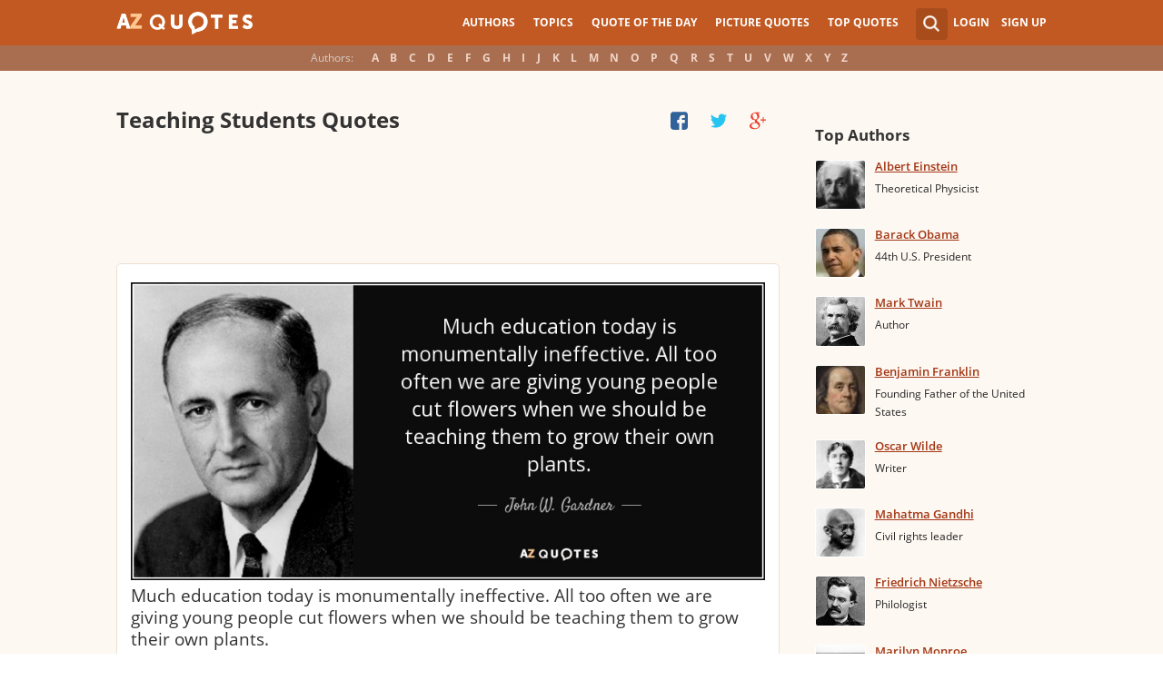

--- FILE ---
content_type: text/html; charset=utf-8
request_url: https://www.google.com/recaptcha/api2/aframe
body_size: 268
content:
<!DOCTYPE HTML><html><head><meta http-equiv="content-type" content="text/html; charset=UTF-8"></head><body><script nonce="spLf8kwCSbxjb1aUG0WKeg">/** Anti-fraud and anti-abuse applications only. See google.com/recaptcha */ try{var clients={'sodar':'https://pagead2.googlesyndication.com/pagead/sodar?'};window.addEventListener("message",function(a){try{if(a.source===window.parent){var b=JSON.parse(a.data);var c=clients[b['id']];if(c){var d=document.createElement('img');d.src=c+b['params']+'&rc='+(localStorage.getItem("rc::a")?sessionStorage.getItem("rc::b"):"");window.document.body.appendChild(d);sessionStorage.setItem("rc::e",parseInt(sessionStorage.getItem("rc::e")||0)+1);localStorage.setItem("rc::h",'1769262598734');}}}catch(b){}});window.parent.postMessage("_grecaptcha_ready", "*");}catch(b){}</script></body></html>